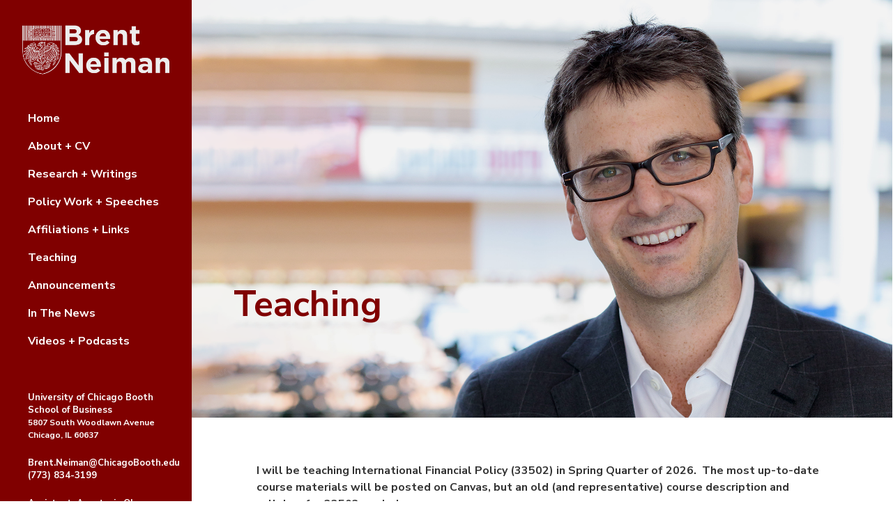

--- FILE ---
content_type: text/html; charset=UTF-8
request_url: https://brentneiman.com/teaching-1/
body_size: 11580
content:
<!DOCTYPE html><html lang="en" class="no-js"><head><meta charset="UTF-8"><meta name="viewport" content="width=device-width, initial-scale=1, maximum-scale=1, user-scalable=0" /><title>Teaching &#8211; Brent Neiman</title><meta name='robots' content='max-image-preview:large' /><link rel='dns-prefetch' href='//fonts.googleapis.com' /><link rel="alternate" type="application/rss+xml" title="Brent Neiman &raquo; Feed" href="https://brentneiman.com/feed/" /><link rel="alternate" type="application/rss+xml" title="Brent Neiman &raquo; Comments Feed" href="https://brentneiman.com/comments/feed/" /> <script defer src="[data-uri]"></script> <style id='wp-emoji-styles-inline-css' type='text/css'>img.wp-smiley, img.emoji {
		display: inline !important;
		border: none !important;
		box-shadow: none !important;
		height: 1em !important;
		width: 1em !important;
		margin: 0 0.07em !important;
		vertical-align: -0.1em !important;
		background: none !important;
		padding: 0 !important;
	}</style><link rel='stylesheet' id='wp-block-library-css' href='https://brentneiman.com/wp-includes/css/dist/block-library/style.min.css?ver=6.4.7' type='text/css' media='all' /><style id='classic-theme-styles-inline-css' type='text/css'>/*! This file is auto-generated */
.wp-block-button__link{color:#fff;background-color:#32373c;border-radius:9999px;box-shadow:none;text-decoration:none;padding:calc(.667em + 2px) calc(1.333em + 2px);font-size:1.125em}.wp-block-file__button{background:#32373c;color:#fff;text-decoration:none}</style><style id='global-styles-inline-css' type='text/css'>body{--wp--preset--color--black: #000000;--wp--preset--color--cyan-bluish-gray: #abb8c3;--wp--preset--color--white: #ffffff;--wp--preset--color--pale-pink: #f78da7;--wp--preset--color--vivid-red: #cf2e2e;--wp--preset--color--luminous-vivid-orange: #ff6900;--wp--preset--color--luminous-vivid-amber: #fcb900;--wp--preset--color--light-green-cyan: #7bdcb5;--wp--preset--color--vivid-green-cyan: #00d084;--wp--preset--color--pale-cyan-blue: #8ed1fc;--wp--preset--color--vivid-cyan-blue: #0693e3;--wp--preset--color--vivid-purple: #9b51e0;--wp--preset--gradient--vivid-cyan-blue-to-vivid-purple: linear-gradient(135deg,rgba(6,147,227,1) 0%,rgb(155,81,224) 100%);--wp--preset--gradient--light-green-cyan-to-vivid-green-cyan: linear-gradient(135deg,rgb(122,220,180) 0%,rgb(0,208,130) 100%);--wp--preset--gradient--luminous-vivid-amber-to-luminous-vivid-orange: linear-gradient(135deg,rgba(252,185,0,1) 0%,rgba(255,105,0,1) 100%);--wp--preset--gradient--luminous-vivid-orange-to-vivid-red: linear-gradient(135deg,rgba(255,105,0,1) 0%,rgb(207,46,46) 100%);--wp--preset--gradient--very-light-gray-to-cyan-bluish-gray: linear-gradient(135deg,rgb(238,238,238) 0%,rgb(169,184,195) 100%);--wp--preset--gradient--cool-to-warm-spectrum: linear-gradient(135deg,rgb(74,234,220) 0%,rgb(151,120,209) 20%,rgb(207,42,186) 40%,rgb(238,44,130) 60%,rgb(251,105,98) 80%,rgb(254,248,76) 100%);--wp--preset--gradient--blush-light-purple: linear-gradient(135deg,rgb(255,206,236) 0%,rgb(152,150,240) 100%);--wp--preset--gradient--blush-bordeaux: linear-gradient(135deg,rgb(254,205,165) 0%,rgb(254,45,45) 50%,rgb(107,0,62) 100%);--wp--preset--gradient--luminous-dusk: linear-gradient(135deg,rgb(255,203,112) 0%,rgb(199,81,192) 50%,rgb(65,88,208) 100%);--wp--preset--gradient--pale-ocean: linear-gradient(135deg,rgb(255,245,203) 0%,rgb(182,227,212) 50%,rgb(51,167,181) 100%);--wp--preset--gradient--electric-grass: linear-gradient(135deg,rgb(202,248,128) 0%,rgb(113,206,126) 100%);--wp--preset--gradient--midnight: linear-gradient(135deg,rgb(2,3,129) 0%,rgb(40,116,252) 100%);--wp--preset--font-size--small: 13px;--wp--preset--font-size--medium: 20px;--wp--preset--font-size--large: 36px;--wp--preset--font-size--x-large: 42px;--wp--preset--spacing--20: 0.44rem;--wp--preset--spacing--30: 0.67rem;--wp--preset--spacing--40: 1rem;--wp--preset--spacing--50: 1.5rem;--wp--preset--spacing--60: 2.25rem;--wp--preset--spacing--70: 3.38rem;--wp--preset--spacing--80: 5.06rem;--wp--preset--shadow--natural: 6px 6px 9px rgba(0, 0, 0, 0.2);--wp--preset--shadow--deep: 12px 12px 50px rgba(0, 0, 0, 0.4);--wp--preset--shadow--sharp: 6px 6px 0px rgba(0, 0, 0, 0.2);--wp--preset--shadow--outlined: 6px 6px 0px -3px rgba(255, 255, 255, 1), 6px 6px rgba(0, 0, 0, 1);--wp--preset--shadow--crisp: 6px 6px 0px rgba(0, 0, 0, 1);}:where(.is-layout-flex){gap: 0.5em;}:where(.is-layout-grid){gap: 0.5em;}body .is-layout-flow > .alignleft{float: left;margin-inline-start: 0;margin-inline-end: 2em;}body .is-layout-flow > .alignright{float: right;margin-inline-start: 2em;margin-inline-end: 0;}body .is-layout-flow > .aligncenter{margin-left: auto !important;margin-right: auto !important;}body .is-layout-constrained > .alignleft{float: left;margin-inline-start: 0;margin-inline-end: 2em;}body .is-layout-constrained > .alignright{float: right;margin-inline-start: 2em;margin-inline-end: 0;}body .is-layout-constrained > .aligncenter{margin-left: auto !important;margin-right: auto !important;}body .is-layout-constrained > :where(:not(.alignleft):not(.alignright):not(.alignfull)){max-width: var(--wp--style--global--content-size);margin-left: auto !important;margin-right: auto !important;}body .is-layout-constrained > .alignwide{max-width: var(--wp--style--global--wide-size);}body .is-layout-flex{display: flex;}body .is-layout-flex{flex-wrap: wrap;align-items: center;}body .is-layout-flex > *{margin: 0;}body .is-layout-grid{display: grid;}body .is-layout-grid > *{margin: 0;}:where(.wp-block-columns.is-layout-flex){gap: 2em;}:where(.wp-block-columns.is-layout-grid){gap: 2em;}:where(.wp-block-post-template.is-layout-flex){gap: 1.25em;}:where(.wp-block-post-template.is-layout-grid){gap: 1.25em;}.has-black-color{color: var(--wp--preset--color--black) !important;}.has-cyan-bluish-gray-color{color: var(--wp--preset--color--cyan-bluish-gray) !important;}.has-white-color{color: var(--wp--preset--color--white) !important;}.has-pale-pink-color{color: var(--wp--preset--color--pale-pink) !important;}.has-vivid-red-color{color: var(--wp--preset--color--vivid-red) !important;}.has-luminous-vivid-orange-color{color: var(--wp--preset--color--luminous-vivid-orange) !important;}.has-luminous-vivid-amber-color{color: var(--wp--preset--color--luminous-vivid-amber) !important;}.has-light-green-cyan-color{color: var(--wp--preset--color--light-green-cyan) !important;}.has-vivid-green-cyan-color{color: var(--wp--preset--color--vivid-green-cyan) !important;}.has-pale-cyan-blue-color{color: var(--wp--preset--color--pale-cyan-blue) !important;}.has-vivid-cyan-blue-color{color: var(--wp--preset--color--vivid-cyan-blue) !important;}.has-vivid-purple-color{color: var(--wp--preset--color--vivid-purple) !important;}.has-black-background-color{background-color: var(--wp--preset--color--black) !important;}.has-cyan-bluish-gray-background-color{background-color: var(--wp--preset--color--cyan-bluish-gray) !important;}.has-white-background-color{background-color: var(--wp--preset--color--white) !important;}.has-pale-pink-background-color{background-color: var(--wp--preset--color--pale-pink) !important;}.has-vivid-red-background-color{background-color: var(--wp--preset--color--vivid-red) !important;}.has-luminous-vivid-orange-background-color{background-color: var(--wp--preset--color--luminous-vivid-orange) !important;}.has-luminous-vivid-amber-background-color{background-color: var(--wp--preset--color--luminous-vivid-amber) !important;}.has-light-green-cyan-background-color{background-color: var(--wp--preset--color--light-green-cyan) !important;}.has-vivid-green-cyan-background-color{background-color: var(--wp--preset--color--vivid-green-cyan) !important;}.has-pale-cyan-blue-background-color{background-color: var(--wp--preset--color--pale-cyan-blue) !important;}.has-vivid-cyan-blue-background-color{background-color: var(--wp--preset--color--vivid-cyan-blue) !important;}.has-vivid-purple-background-color{background-color: var(--wp--preset--color--vivid-purple) !important;}.has-black-border-color{border-color: var(--wp--preset--color--black) !important;}.has-cyan-bluish-gray-border-color{border-color: var(--wp--preset--color--cyan-bluish-gray) !important;}.has-white-border-color{border-color: var(--wp--preset--color--white) !important;}.has-pale-pink-border-color{border-color: var(--wp--preset--color--pale-pink) !important;}.has-vivid-red-border-color{border-color: var(--wp--preset--color--vivid-red) !important;}.has-luminous-vivid-orange-border-color{border-color: var(--wp--preset--color--luminous-vivid-orange) !important;}.has-luminous-vivid-amber-border-color{border-color: var(--wp--preset--color--luminous-vivid-amber) !important;}.has-light-green-cyan-border-color{border-color: var(--wp--preset--color--light-green-cyan) !important;}.has-vivid-green-cyan-border-color{border-color: var(--wp--preset--color--vivid-green-cyan) !important;}.has-pale-cyan-blue-border-color{border-color: var(--wp--preset--color--pale-cyan-blue) !important;}.has-vivid-cyan-blue-border-color{border-color: var(--wp--preset--color--vivid-cyan-blue) !important;}.has-vivid-purple-border-color{border-color: var(--wp--preset--color--vivid-purple) !important;}.has-vivid-cyan-blue-to-vivid-purple-gradient-background{background: var(--wp--preset--gradient--vivid-cyan-blue-to-vivid-purple) !important;}.has-light-green-cyan-to-vivid-green-cyan-gradient-background{background: var(--wp--preset--gradient--light-green-cyan-to-vivid-green-cyan) !important;}.has-luminous-vivid-amber-to-luminous-vivid-orange-gradient-background{background: var(--wp--preset--gradient--luminous-vivid-amber-to-luminous-vivid-orange) !important;}.has-luminous-vivid-orange-to-vivid-red-gradient-background{background: var(--wp--preset--gradient--luminous-vivid-orange-to-vivid-red) !important;}.has-very-light-gray-to-cyan-bluish-gray-gradient-background{background: var(--wp--preset--gradient--very-light-gray-to-cyan-bluish-gray) !important;}.has-cool-to-warm-spectrum-gradient-background{background: var(--wp--preset--gradient--cool-to-warm-spectrum) !important;}.has-blush-light-purple-gradient-background{background: var(--wp--preset--gradient--blush-light-purple) !important;}.has-blush-bordeaux-gradient-background{background: var(--wp--preset--gradient--blush-bordeaux) !important;}.has-luminous-dusk-gradient-background{background: var(--wp--preset--gradient--luminous-dusk) !important;}.has-pale-ocean-gradient-background{background: var(--wp--preset--gradient--pale-ocean) !important;}.has-electric-grass-gradient-background{background: var(--wp--preset--gradient--electric-grass) !important;}.has-midnight-gradient-background{background: var(--wp--preset--gradient--midnight) !important;}.has-small-font-size{font-size: var(--wp--preset--font-size--small) !important;}.has-medium-font-size{font-size: var(--wp--preset--font-size--medium) !important;}.has-large-font-size{font-size: var(--wp--preset--font-size--large) !important;}.has-x-large-font-size{font-size: var(--wp--preset--font-size--x-large) !important;}
.wp-block-navigation a:where(:not(.wp-element-button)){color: inherit;}
:where(.wp-block-post-template.is-layout-flex){gap: 1.25em;}:where(.wp-block-post-template.is-layout-grid){gap: 1.25em;}
:where(.wp-block-columns.is-layout-flex){gap: 2em;}:where(.wp-block-columns.is-layout-grid){gap: 2em;}
.wp-block-pullquote{font-size: 1.5em;line-height: 1.6;}</style><link rel='stylesheet' id='salient-social-css' href='https://brentneiman.com/wp-content/cache/autoptimize/autoptimize_single_442a842669aa090b8121a766fd9d9806.php?ver=1.1' type='text/css' media='all' /><style id='salient-social-inline-css' type='text/css'>.sharing-default-minimal .nectar-love.loved,
  body .nectar-social[data-color-override="override"].fixed > a:before, 
  body .nectar-social[data-color-override="override"].fixed .nectar-social-inner a,
  .sharing-default-minimal .nectar-social[data-color-override="override"] .nectar-social-inner a:hover {
    background-color: #800000;
  }
  .nectar-social.hover .nectar-love.loved,
  .nectar-social.hover > .nectar-love-button a:hover,
  .nectar-social[data-color-override="override"].hover > div a:hover,
  #single-below-header .nectar-social[data-color-override="override"].hover > div a:hover,
  .nectar-social[data-color-override="override"].hover .share-btn:hover,
  .sharing-default-minimal .nectar-social[data-color-override="override"] .nectar-social-inner a {
    border-color: #800000;
  }
  #single-below-header .nectar-social.hover .nectar-love.loved i,
  #single-below-header .nectar-social.hover[data-color-override="override"] a:hover,
  #single-below-header .nectar-social.hover[data-color-override="override"] a:hover i,
  #single-below-header .nectar-social.hover .nectar-love-button a:hover i,
  .nectar-love:hover i,
  .hover .nectar-love:hover .total_loves,
  .nectar-love.loved i,
  .nectar-social.hover .nectar-love.loved .total_loves,
  .nectar-social.hover .share-btn:hover, 
  .nectar-social[data-color-override="override"].hover .nectar-social-inner a:hover,
  .nectar-social[data-color-override="override"].hover > div:hover span,
  .sharing-default-minimal .nectar-social[data-color-override="override"] .nectar-social-inner a:not(:hover) i,
  .sharing-default-minimal .nectar-social[data-color-override="override"] .nectar-social-inner a:not(:hover) {
    color: #800000;
  }</style><link rel='stylesheet' id='font-awesome-css' href='https://brentneiman.com/wp-content/themes/salient/css/font-awesome.min.css?ver=4.6.4' type='text/css' media='all' /><link rel='stylesheet' id='salient-grid-system-css' href='https://brentneiman.com/wp-content/cache/autoptimize/autoptimize_single_e1b02ca293cee509cb71e11e02372a30.php?ver=12.0' type='text/css' media='all' /><link rel='stylesheet' id='main-styles-css' href='https://brentneiman.com/wp-content/cache/autoptimize/autoptimize_single_35e684d8929d8024d207e2f1cbf9ade0.php?ver=12.0' type='text/css' media='all' /><link rel='stylesheet' id='nectar-header-layout-left-css' href='https://brentneiman.com/wp-content/cache/autoptimize/autoptimize_single_ead75d5903eb87a8b1b8af9d8c4dd254.php?ver=12.0' type='text/css' media='all' /><link rel='stylesheet' id='nectar-header-secondary-nav-css' href='https://brentneiman.com/wp-content/cache/autoptimize/autoptimize_single_2e0df9220fe243708fef9a98527b8097.php?ver=12.0' type='text/css' media='all' /><link rel='stylesheet' id='nectar-ocm-fullscreen-css' href='https://brentneiman.com/wp-content/cache/autoptimize/autoptimize_single_ec1e0492b2914c777891093eb930e628.php?ver=12.0' type='text/css' media='all' /><link rel='stylesheet' id='magnific-css' href='https://brentneiman.com/wp-content/cache/autoptimize/autoptimize_single_25376f3f98a6c29b041c9109905c51d2.php?ver=8.6.0' type='text/css' media='all' /><link rel='stylesheet' id='nectar_default_font_open_sans-css' href='https://fonts.googleapis.com/css?family=Open+Sans%3A300%2C400%2C600%2C700&#038;subset=latin%2Clatin-ext' type='text/css' media='all' /><link rel='stylesheet' id='responsive-css' href='https://brentneiman.com/wp-content/cache/autoptimize/autoptimize_single_c61c2917d7ed818eb3806d46487c53d2.php?ver=12.0' type='text/css' media='all' /><link rel='stylesheet' id='salient-child-style-css' href='https://brentneiman.com/wp-content/themes/salient-child/style.css?ver=12.0' type='text/css' media='all' /><link rel='stylesheet' id='skin-ascend-css' href='https://brentneiman.com/wp-content/cache/autoptimize/autoptimize_single_bcc38f1a24696f9095c6d0aa877df58c.php?ver=12.0' type='text/css' media='all' /><link rel='stylesheet' id='js_composer_front-css' href='https://brentneiman.com/wp-content/plugins/js_composer_salient/assets/css/js_composer.min.css?ver=6.1' type='text/css' media='all' /><link rel='stylesheet' id='dynamic-css-css' href='https://brentneiman.com/wp-content/cache/autoptimize/autoptimize_single_08d6edcb7b26a9500b40a659cd3ea478.php?ver=82818' type='text/css' media='all' /><style id='dynamic-css-inline-css' type='text/css'>#page-header-bg h1,#page-header-bg .subheader,.nectar-box-roll .overlaid-content h1,.nectar-box-roll .overlaid-content .subheader,#page-header-bg #portfolio-nav a i,body .section-title #portfolio-nav a:hover i,.page-header-no-bg h1,.page-header-no-bg span,#page-header-bg #portfolio-nav a i,#page-header-bg span,#page-header-bg #single-below-header a:hover,#page-header-bg #single-below-header a:focus,#page-header-bg.fullscreen-header .author-section a{color:#800000!important;}body #page-header-bg .pinterest-share i,body #page-header-bg .facebook-share i,body #page-header-bg .linkedin-share i,body #page-header-bg .twitter-share i,body #page-header-bg .google-plus-share i,body #page-header-bg .icon-salient-heart,body #page-header-bg .icon-salient-heart-2{color:#800000;}#page-header-bg[data-post-hs="default_minimal"] .inner-wrap > a:not(:hover){color:#800000;border-color:rgba(128,0,0,0.4);}.single #page-header-bg #single-below-header > span{border-color:rgba(128,0,0,0.4);}body .section-title #portfolio-nav a:hover i{opacity:0.75;}.single #page-header-bg .blog-title #single-meta .nectar-social.hover > div a,.single #page-header-bg .blog-title #single-meta > div a,.single #page-header-bg .blog-title #single-meta ul .n-shortcode a,#page-header-bg .blog-title #single-meta .nectar-social.hover .share-btn{border-color:rgba(128,0,0,0.4);}.single #page-header-bg .blog-title #single-meta .nectar-social.hover > div a:hover,#page-header-bg .blog-title #single-meta .nectar-social.hover .share-btn:hover,.single #page-header-bg .blog-title #single-meta div > a:hover,.single #page-header-bg .blog-title #single-meta ul .n-shortcode a:hover,.single #page-header-bg .blog-title #single-meta ul li:not(.meta-share-count):hover > a{border-color:rgba(128,0,0,1);}.single #page-header-bg #single-meta div span,.single #page-header-bg #single-meta > div a,.single #page-header-bg #single-meta > div i{color:#800000!important;}.single #page-header-bg #single-meta ul .meta-share-count .nectar-social a i{color:rgba(128,0,0,0.7)!important;}.single #page-header-bg #single-meta ul .meta-share-count .nectar-social a:hover i{color:rgba(128,0,0,1)!important;}@media only screen and (min-width:1000px){#page-header-wrap.fullscreen-header,#page-header-wrap.fullscreen-header #page-header-bg,html:not(.nectar-box-roll-loaded) .nectar-box-roll > #page-header-bg.fullscreen-header,.nectar_fullscreen_zoom_recent_projects,#nectar_fullscreen_rows:not(.afterLoaded) > div{height:100vh;}.wpb_row.vc_row-o-full-height.top-level,.wpb_row.vc_row-o-full-height.top-level > .col.span_12{min-height:100vh;}.nectar-slider-wrap[data-fullscreen="true"]:not(.loaded),.nectar-slider-wrap[data-fullscreen="true"]:not(.loaded) .swiper-container{height:calc(100vh + 2px)!important;}.admin-bar .nectar-slider-wrap[data-fullscreen="true"]:not(.loaded),.admin-bar .nectar-slider-wrap[data-fullscreen="true"]:not(.loaded) .swiper-container{height:calc(100vh - 30px)!important;}}#nectar_fullscreen_rows{background-color:;}@media only screen and (max-width:999px){.wpb_column.padding-1-percent_tablet > .vc_column-inner{padding:calc(999px * 0.01);}}@media only screen and (max-width:690px){.wpb_column.padding-1-percent_phone > .vc_column-inner{padding:calc(690px * 0.01);}}
/* Research Tabs 

[data-full-width-line="true"] ul {
   
}
*/

/* Sidebar */

.ascend #sidebar h4 {
    font-size: 32px!important;
    color: #800000!important;
    text-transform: none!important;
    font-family:"Nunito Sans", sans-serif!important;
}

/* Footer */
.wp-image-2253 {
    max-width: 300px!important;
}

/* Navigation */
body[data-header-format=left-header] #header-outer .row .col.span_9 {
    bottom: 0!important;
}

/* Typography */
.subheader h5 {
    color: #fff;
    padding-top: 1%;
}

.text-align-center {
    text-align: left!important;
}

.archive.category .row .col.section-title span {
    display: none;
}

/*
.home .blog-recent .col .post-header h3 {
    font-size: 28px;
    line-height: 1.2;
}

#home-news > .home .blog-recent .col .post-header h3 {
    font-size: 16px;
    line-height: 1;
}/*

/* Blog */
.single .heading-title[data-header-style=default_minimal], .entry-title {
    text-align: left!important;
    padding: 0!important;
    margin: 0!important;
}

#page-header-bg[data-post-hs=default_minimal] .inner-wrap a, .meta-category, .blog-recent[data-style=minimal] .meta {
    display: none;
}

.blog-recent[data-style=minimal] .col {
    padding: 0 20px 0 0;
}
#fws_5ea7244ab1484 .excerpt {
    display:none;
}

#ann h3.title {
    font-size: 22px!important;
    line-height: 1.2;
}

.post-area.standard-minimal .post .post-header {
    margin-bottom: 15px!important;
}

article.post .post-header h2 {
    font-size: 22px!important;
    line-height: 1.2;
}

.post-header h3.title, .entry-title {
    font-size: 24px!important;
    line-height: 1.3!important;
    color: #800000;
}

#home-news .post-header h3 {
    font-size: 16px!important;
    line-height: 1.2!important;
}

.post-area.standard-minimal.full-width-content .post {
    margin-top: 25px!important;
    padding-top: 5px!important;
}

.post-area.standard-minimal.full-width-content .post .more-link {
    margin-top: 20px!important;
}

.post-area.standard-minimal.full-width-content .post .content-inner {
    margin-bottom: 30px!important;
}

.posts-container {
    margin-bottom: 100px;
}

.category-news .post-area.standard-minimal.full-width-content .post .more-link {
    display: none;
}

/* Scroll Box 
.scroll-box {
    height: 300px; 
    overflow-y: scroll;
}

.scroll-box-2 {
    height: 700px; 
    overflow-y: scroll;
    border-left: #ededed solid 10px;
    padding-left: 3%;
    margin-top: 2%;
}
*/
/*
.scroll-box-3 {
    height: 100%; 
    overflow-y: scroll;
}

.scroll-box-4 {
    height: 50px; 
    overflow-y: scroll;
}*/

/* News + Announcement 
.post-area.featured_img_left .article-content-wrap .post-featured-img-wrap a, .post-area.featured_img_left .article-content-wrap .post-featured-img-wrap:before {
    height: 50%;
    top: 1%;
}


.post-area.featured_img_left .article-content-wrap .post-featured-img-wrap:before {
    width: 0%;
}

.post-area.featured_img_left .article-content-wrap .post-content-wrap {
    width: 100%;
}

.post-area.featured_img_left .article-content-wrap .post-featured-img-wrap {
    width: 0%;
}*/

.screen-reader-text, #sidebar .widget input[type=text] {
    display:none;
}

body[data-form-submit=regular] .container-wrap input[type=submit] {
    background-color: #7f0000!important;
    padding: 2px;
    float: right;
    font-size: 10px;
    font-weight: bold;
    text-transform: uppercase;
    
}

#sidebar h4 {
    font-family: Nunito, sans-serif!important;
    color: #7f0000!important;
    font-size: 14px;
    text-transform: uppercase;
}

#news .post .post-header a {
    font-size: 28px;
    line-height: 28px;
}

/* Responsive */

@media screen and (min-width: 2000px) {
   #page-header-wrap, #page-header-bg.loaded {
    height: 800px!important;
    } 
}</style><link rel='stylesheet' id='redux-google-fonts-salient_redux-css' href='https://fonts.googleapis.com/css?family=Nunito+Sans%3A700%2C900italic&#038;ver=1622575204' type='text/css' media='all' /> <script defer type="text/javascript" src="https://brentneiman.com/wp-includes/js/jquery/jquery.min.js?ver=3.7.1" id="jquery-core-js"></script> <script defer type="text/javascript" src="https://brentneiman.com/wp-includes/js/jquery/jquery-migrate.min.js?ver=3.4.1" id="jquery-migrate-js"></script> <link rel="https://api.w.org/" href="https://brentneiman.com/wp-json/" /><link rel="alternate" type="application/json" href="https://brentneiman.com/wp-json/wp/v2/pages/2276" /><link rel="EditURI" type="application/rsd+xml" title="RSD" href="https://brentneiman.com/xmlrpc.php?rsd" /><meta name="generator" content="WordPress 6.4.7" /><link rel="canonical" href="https://brentneiman.com/teaching-1/" /><link rel='shortlink' href='https://brentneiman.com/?p=2276' /><link rel="alternate" type="application/json+oembed" href="https://brentneiman.com/wp-json/oembed/1.0/embed?url=https%3A%2F%2Fbrentneiman.com%2Fteaching-1%2F" /><link rel="alternate" type="text/xml+oembed" href="https://brentneiman.com/wp-json/oembed/1.0/embed?url=https%3A%2F%2Fbrentneiman.com%2Fteaching-1%2F&#038;format=xml" /> <script defer src="[data-uri]"></script><style type="text/css">.recentcomments a{display:inline !important;padding:0 !important;margin:0 !important;}</style><meta name="generator" content="Powered by WPBakery Page Builder - drag and drop page builder for WordPress."/><style type="text/css">.broken_link, a.broken_link {
	text-decoration: line-through;
}</style><link rel="icon" href="https://brentneiman.com/wp-content/uploads/2020/04/cropped-UofC-Flav-1-32x32.png" sizes="32x32" /><link rel="icon" href="https://brentneiman.com/wp-content/uploads/2020/04/cropped-UofC-Flav-1-192x192.png" sizes="192x192" /><link rel="apple-touch-icon" href="https://brentneiman.com/wp-content/uploads/2020/04/cropped-UofC-Flav-1-180x180.png" /><meta name="msapplication-TileImage" content="https://brentneiman.com/wp-content/uploads/2020/04/cropped-UofC-Flav-1-270x270.png" /> <noscript><style>.wpb_animate_when_almost_visible { opacity: 1; }</style></noscript></head><body class="page-template-default page page-id-2276 ascend wpb-js-composer js-comp-ver-6.1 vc_responsive" data-footer-reveal="false" data-footer-reveal-shadow="none" data-header-format="left-header" data-body-border="off" data-boxed-style="" data-header-breakpoint="1030" data-dropdown-style="minimal" data-cae="easeOutCubic" data-cad="750" data-megamenu-width="contained" data-aie="zoom-out" data-ls="magnific" data-apte="standard" data-hhun="0" data-fancy-form-rcs="default" data-form-style="default" data-form-submit="regular" data-is="minimal" data-button-style="default" data-user-account-button="false" data-flex-cols="true" data-col-gap="default" data-header-inherit-rc="false" data-header-search="false" data-animated-anchors="true" data-ajax-transitions="false" data-full-width-header="false" data-slide-out-widget-area="true" data-slide-out-widget-area-style="fullscreen" data-user-set-ocm="off" data-loading-animation="none" data-bg-header="true" data-responsive="1" data-ext-responsive="true" data-header-resize="0" data-header-color="custom" data-transparent-header="false" data-cart="false" data-remove-m-parallax="" data-remove-m-video-bgs="" data-m-animate="0" data-force-header-trans-color="light" data-smooth-scrolling="0" data-permanent-transparent="false" > <script defer src="[data-uri]"></script> <div id="header-space"  data-header-mobile-fixed='1'></div><div id="header-outer" data-has-menu="true" data-has-buttons="no" data-header-button_style="default" data-using-pr-menu="false" data-mobile-fixed="1" data-ptnm="false" data-lhe="animated_underline" data-user-set-bg="#800000" data-format="left-header" data-permanent-transparent="false" data-megamenu-rt="0" data-remove-fixed="0" data-header-resize="0" data-cart="false" data-transparency-option="0" data-box-shadow="none" data-shrink-num="6" data-using-secondary="0" data-using-logo="1" data-logo-height="80" data-m-logo-height="40" data-padding="50" data-full-width="false" data-condense="false" ><header id="top"><div class="container"><div class="row"><div class="col span_3"> <a id="logo" href="https://brentneiman.com" data-supplied-ml-starting-dark="false" data-supplied-ml-starting="false" data-supplied-ml="true" data-wpel-link="internal"> <img class="stnd default-logo dark-version" alt="Brent Neiman" src="https://brentneiman.com/wp-content/uploads/2020/04/PBN.Logo-StackedSheild150H.png" srcset="https://brentneiman.com/wp-content/uploads/2020/04/PBN.Logo-StackedSheild150H.png 1x, https://brentneiman.com/wp-content/uploads/2020/04/PBN.Logo-StackedSheild300H.png 2x" /><img class="mobile-only-logo" alt="Brent Neiman" src="https://brentneiman.com/wp-content/uploads/2020/04/PBN.Logo-4.png" /> </a></div><div class="col span_9 col_last"><div class="slide-out-widget-area-toggle mobile-icon fullscreen" data-custom-color="false" data-icon-animation="simple-transform"><div> <a href="#sidewidgetarea" aria-label="Navigation Menu" aria-expanded="false" class="closed"> <span aria-hidden="true"> <i class="lines-button x2"> <i class="lines"></i> </i> </span> </a></div></div><div class="nav-outer"><nav><ul class="sf-menu"><li id="menu-item-2939" class="menu-item menu-item-type-post_type menu-item-object-page menu-item-home menu-item-2939"><a href="https://brentneiman.com/" data-wpel-link="internal"><span>Home</span></a></li><li id="menu-item-2937" class="menu-item menu-item-type-post_type menu-item-object-page menu-item-2937"><a href="https://brentneiman.com/about-cv/" data-wpel-link="internal"><span>About + CV</span></a></li><li id="menu-item-2941" class="menu-item menu-item-type-post_type menu-item-object-page menu-item-2941"><a href="https://brentneiman.com/research-writings/" data-wpel-link="internal"><span>Research + Writings</span></a></li><li id="menu-item-3487" class="menu-item menu-item-type-post_type menu-item-object-page menu-item-3487"><a href="https://brentneiman.com/policy-work-speeches/" data-wpel-link="internal"><span>Policy Work + Speeches</span></a></li><li id="menu-item-2945" class="menu-item menu-item-type-custom menu-item-object-custom menu-item-2945"><a href="https://brentneiman.com/about-cv/#affiliations" data-wpel-link="internal"><span>Affiliations + Links</span></a></li><li id="menu-item-2942" class="menu-item menu-item-type-post_type menu-item-object-page current-menu-item page_item page-item-2276 current_page_item menu-item-2942"><a href="https://brentneiman.com/teaching-1/" aria-current="page" data-wpel-link="internal"><span>Teaching</span></a></li><li id="menu-item-2944" class="menu-item menu-item-type-taxonomy menu-item-object-category menu-item-2944"><a href="https://brentneiman.com/category/announcements/" data-wpel-link="internal"><span>Announcements</span></a></li><li id="menu-item-2940" class="menu-item menu-item-type-post_type menu-item-object-page menu-item-2940"><a href="https://brentneiman.com/in-the-news/" data-wpel-link="internal"><span>In The News</span></a></li><li id="menu-item-2943" class="menu-item menu-item-type-post_type menu-item-object-page menu-item-2943"><a href="https://brentneiman.com/videos-podcasts/" data-wpel-link="internal"><span>Videos + Podcasts</span></a></li><li id="menu-item-2936" class="menu-item menu-item-type-custom menu-item-object-custom menu-item-2936"><a href="#"><span><br/></span></a></li><li id="menu-item-1660" class="menu-item menu-item-type-custom menu-item-object-custom menu-item-1660"><a href="https://www.uchicago.edu/" data-wpel-link="external" target="_blank" rel="external noopener noreferrer"><span><span style="font-size: 13px; line-height: 16px;">University of Chicago Booth<br/>School of Business</span><br/><span style="font-weight: 400; font-size: 12px; line-height: 16px;">5807 South Woodlawn Avenue<br/>Chicago, IL 60637</span></span></a></li><li id="menu-item-2861" class="menu-item menu-item-type-custom menu-item-object-custom menu-item-2861"><a href="mailto:Brent.Neiman@ChicagoBooth.edu"><span><span style="font-size: 13px; line-height: 16px;">Brent.Neiman@ChicagoBooth.edu</span><br/><span style="font-size: 13px; line-height: 16px;">(773) 834-3199</span></span></a></li><li id="menu-item-2935" class="menu-item menu-item-type-custom menu-item-object-custom menu-item-2935"><a href="mailto:anastasia.olp@chicagobooth.edu"><span><span style="font-size: 13px; line-height: 16px;">Assistant: Anastasia Olp</span><br/><span style="font-weight: 400; font-size: 12px; line-height: 16px;">anastasia.olp@chicagobooth.edu</span></span></a></li></ul><ul class="buttons sf-menu" data-user-set-ocm="off"></ul></nav></div></div></div></div></header></div><div id="search-outer" class="nectar"><div id="search"><div class="container"><div id="search-box"><div class="inner-wrap"><div class="col span_12"><form role="search" action="https://brentneiman.com/" method="GET"> <input type="text" name="s"  value="Start Typing..." data-placeholder="Start Typing..." /> <span><i>Press enter to begin your search</i></span></form></div></div></div><div id="close"><a href="#"> <span class="icon-salient-x" aria-hidden="true"></span> </a></div></div></div></div><div id="ajax-content-wrap"><div class="blurred-wrap"><div id="page-header-wrap" data-animate-in-effect="zoom-out" data-midnight="light" class="" style="height: 600px;"><div id="page-header-bg" class="" data-padding-amt="high" data-animate-in-effect="zoom-out" data-midnight="light" data-text-effect="none" data-bg-pos="center" data-alignment="left" data-alignment-v="bottom" data-parallax="1" data-height="600"  style="background-color: #ffffff; height:600px;"><div class="page-header-bg-image-wrap" id="nectar-page-header-p-wrap" data-parallax-speed="medium"><div class="page-header-bg-image" style="background-image: url(https://brentneiman.com/wp-content/uploads/2020/04/Brent_Neiman_4-e1587757404535.png);"></div></div><div class="page-header-overlay-color" data-overlay-opacity="default" style="background-color: rgba(0,0,0,0.07);"></div><div class="container"><div class="row"><div class="col span_6 "><div class="inner-wrap"><h1>Teaching</h1> <span class="subheader"></span></div></div></div></div></div></div><div class="container-wrap"><div class="container main-content"><div class="row"><div id="fws_697b5c429f8a3"  data-column-margin="default" data-midnight="dark" data-top-percent="5%" data-bottom-percent="3%"  class="wpb_row vc_row-fluid vc_row standard_section "  style="padding-top: calc(100vw * 0.05); padding-bottom: calc(100vw * 0.03); "><div class="row-bg-wrap" data-bg-animation="none" data-bg-overlay="false"><div class="inner-wrap"><div class="row-bg"  style=""></div></div><div class="row-bg-overlay" ></div></div><div class="row_col_wrap_12 col span_12 dark left"><div  class="vc_col-sm-12 wpb_column column_container vc_column_container col padding-3-percent padding-1-percent_tablet padding-1-percent_phone "  data-t-w-inherits="default" data-bg-cover="" data-padding-pos="left-right" data-has-bg-color="false" data-bg-color="" data-bg-opacity="1" data-hover-bg="" data-hover-bg-opacity="1" data-animation="" data-delay="0" ><div class="vc_column-inner" ><div class="column-bg-overlay-wrap" data-bg-animation="none"><div class="column-bg-overlay"></div></div><div class="wpb_wrapper"><div class="wpb_text_column wpb_content_element " ><div class="wpb_wrapper"><p>I will be teaching International Financial Policy (33502) in Spring Quarter of 2026.  The most up-to-date course materials will be posted on Canvas, but an old (and representative) course description and syllabus for 33502 are below.</p></div></div></div></div></div></div></div><div id="fws_697b5c42a122e"  data-column-margin="default" data-midnight="dark" data-top-percent="3%" data-bottom-percent="5%"  class="wpb_row vc_row-fluid vc_row full-width-section standard_section "  style="padding-top: calc(100vw * 0.03); padding-bottom: calc(100vw * 0.05); "><div class="row-bg-wrap" data-bg-animation="none" data-bg-overlay="false"><div class="inner-wrap"><div class="row-bg"  style=""></div></div><div class="row-bg-overlay" ></div></div><div class="row_col_wrap_12 col span_12 dark left"><div  class="vc_col-sm-12 wpb_column column_container vc_column_container col padding-3-percent padding-1-percent_tablet padding-1-percent_phone "  data-t-w-inherits="default" data-bg-cover="" data-padding-pos="left-right" data-has-bg-color="false" data-bg-color="" data-bg-opacity="1" data-hover-bg="" data-hover-bg-opacity="1" data-animation="" data-delay="0" ><div class="vc_column-inner" ><div class="column-bg-overlay-wrap" data-bg-animation="none"><div class="column-bg-overlay"></div></div><div class="wpb_wrapper"><div class="col span_12 section-title text-align-center extra-padding"><h2>Course Information + Syllabus (33502)</h2></div><div class="clear"></div><div id="fws_697b5c42a266c" data-midnight="" data-column-margin="default" class="wpb_row vc_row-fluid vc_row inner_row standard_section   "  style="padding-top: 0px; padding-bottom: 0px; "><div class="row-bg-wrap"><div class="row-bg" ></div></div><div class="row_col_wrap_12_inner col span_12  left"><div  class="vc_col-sm-12 wpb_column column_container vc_column_container col child_column no-extra-padding inherit_tablet inherit_phone "   data-t-w-inherits="default" data-bg-cover="" data-padding-pos="all" data-has-bg-color="false" data-bg-color="" data-bg-opacity="1" data-hover-bg="" data-hover-bg-opacity="1" data-animation="" data-delay="0"><div class="vc_column-inner" ><div class="column-bg-overlay-wrap" data-bg-animation="none"><div class="column-bg-overlay"></div></div><div class="wpb_wrapper"> <a class="nectar-button large regular accent-color  wpb_animate_when_almost_visible wpb_fadeIn fadeIn regular-button"  style="margin-top: 50px; margin-right: 50px; margin-bottom: 50px; " target="_blank" href="https://brentneiman.com/wp-content/uploads/2021/09/Information.pdf" data-color-override="false" data-hover-color-override="false" data-hover-text-color-override="#fff"><span>Download Course Information</span></a><a class="nectar-button large regular accent-color  wpb_animate_when_almost_visible wpb_fadeIn fadeIn regular-button"  style="margin-top: 50px; margin-right: 50px; margin-bottom: 50px; " target="_blank" href="https://brentneiman.com/wp-content/uploads/2021/09/Syllabus_092021.pdf" data-color-override="false" data-hover-color-override="false" data-hover-text-color-override="#fff"><span>Download Syllabus</span></a></div></div></div></div></div></div></div></div></div></div></div></div></div><div id="footer-outer" data-midnight="light" data-cols="1" data-custom-color="false" data-disable-copyright="false" data-matching-section-color="true" data-copyright-line="false" data-using-bg-img="false" data-bg-img-overlay="0.8" data-full-width="false" data-using-widget-area="false" data-link-hover="default"><div class="row" id="copyright" data-layout="default"><div class="container"><div class="col span_7 col_last"><ul class="social"></ul></div><div class="col span_5"><div class="widget"></div><p> <img class="alignleft wp-image-2253" src="https://brentneiman.com/wp-content/uploads/2020/04/UChicago_KO.png" /> <span class="alignleft" style="vertical-align: text-bottom">© 2021 Brent Neiman. All Rights Reserved. Website Design by <a href="https://andreafowlerdesign.com" data-wpel-link="external" target="_blank" rel="external noopener noreferrer">Andrea Fowler Design</a></span><div class="alignleft"><a href="https://accessibility.uchicago.edu/" data-wpel-link="external" target="_blank" rel="external noopener noreferrer">Accessibility</a></div></p></div></div></div></div></div><div id="slide-out-widget-area-bg" class="fullscreen dark"></div><div id="slide-out-widget-area" class="fullscreen" data-dropdown-func="default" data-back-txt="Back"><div class="inner-wrap"><div class="inner" data-prepend-menu-mobile="false"> <a class="slide_out_area_close" href="#"> <span class="icon-salient-x icon-default-style"></span> </a><div class="off-canvas-menu-container"><ul class="menu"><li class="menu-item menu-item-type-post_type menu-item-object-page menu-item-home menu-item-2939"><a href="https://brentneiman.com/" data-wpel-link="internal">Home</a></li><li class="menu-item menu-item-type-post_type menu-item-object-page menu-item-2937"><a href="https://brentneiman.com/about-cv/" data-wpel-link="internal">About + CV</a></li><li class="menu-item menu-item-type-post_type menu-item-object-page menu-item-2941"><a href="https://brentneiman.com/research-writings/" data-wpel-link="internal">Research + Writings</a></li><li class="menu-item menu-item-type-post_type menu-item-object-page menu-item-3487"><a href="https://brentneiman.com/policy-work-speeches/" data-wpel-link="internal">Policy Work + Speeches</a></li><li class="menu-item menu-item-type-custom menu-item-object-custom menu-item-2945"><a href="https://brentneiman.com/about-cv/#affiliations" data-wpel-link="internal">Affiliations + Links</a></li><li class="menu-item menu-item-type-post_type menu-item-object-page current-menu-item page_item page-item-2276 current_page_item menu-item-2942"><a href="https://brentneiman.com/teaching-1/" aria-current="page" data-wpel-link="internal">Teaching</a></li><li class="menu-item menu-item-type-taxonomy menu-item-object-category menu-item-2944"><a href="https://brentneiman.com/category/announcements/" data-wpel-link="internal">Announcements</a></li><li class="menu-item menu-item-type-post_type menu-item-object-page menu-item-2940"><a href="https://brentneiman.com/in-the-news/" data-wpel-link="internal">In The News</a></li><li class="menu-item menu-item-type-post_type menu-item-object-page menu-item-2943"><a href="https://brentneiman.com/videos-podcasts/" data-wpel-link="internal">Videos + Podcasts</a></li><li class="menu-item menu-item-type-custom menu-item-object-custom menu-item-2936"><a href="#"><br/></a></li><li class="menu-item menu-item-type-custom menu-item-object-custom menu-item-1660"><a href="https://www.uchicago.edu/" data-wpel-link="external" target="_blank" rel="external noopener noreferrer"><span style="font-size: 13px; line-height: 16px;">University of Chicago Booth<br/>School of Business</span><br/><span style="font-weight: 400; font-size: 12px; line-height: 16px;">5807 South Woodlawn Avenue<br/>Chicago, IL 60637</span></a></li><li class="menu-item menu-item-type-custom menu-item-object-custom menu-item-2861"><a href="mailto:Brent.Neiman@ChicagoBooth.edu"><span style="font-size: 13px; line-height: 16px;">Brent.Neiman@ChicagoBooth.edu</span><br/><span style="font-size: 13px; line-height: 16px;">(773) 834-3199</span></a></li><li class="menu-item menu-item-type-custom menu-item-object-custom menu-item-2935"><a href="mailto:anastasia.olp@chicagobooth.edu"><span style="font-size: 13px; line-height: 16px;">Assistant: Anastasia Olp</span><br/><span style="font-weight: 400; font-size: 12px; line-height: 16px;">anastasia.olp@chicagobooth.edu</span></a></li></ul></div></div><div class="bottom-meta-wrap"></div></div></div></div> <a id="to-top" class="
 "><i class="fa fa-angle-up"></i></a> <script type="text/html" id="wpb-modifications"></script><link rel='stylesheet' id='vc_animate-css-css' href='https://brentneiman.com/wp-content/plugins/js_composer_salient/assets/lib/bower/animate-css/animate.min.css?ver=6.1' type='text/css' media='all' /> <script defer id="salient-social-js-extra" src="[data-uri]"></script> <script defer type="text/javascript" src="https://brentneiman.com/wp-content/cache/autoptimize/autoptimize_single_a14f1236d4339044f11af18ed4058230.php?ver=1.1" id="salient-social-js"></script> <script defer type="text/javascript" src="https://brentneiman.com/wp-content/cache/autoptimize/autoptimize_single_3577c3b2dd2be55a24ba0de6f3ca424c.php?ver=1.3" id="jquery-easing-js"></script> <script defer type="text/javascript" src="https://brentneiman.com/wp-content/cache/autoptimize/autoptimize_single_7677af59404e07c03b328a37ffef8c7c.php?ver=3.1.13" id="jquery-mousewheel-js"></script> <script defer type="text/javascript" src="https://brentneiman.com/wp-content/cache/autoptimize/autoptimize_single_0d6f287d7bbfb0e7c5a4d697161e04d2.php?ver=12.0" id="nectar_priority-js"></script> <script defer type="text/javascript" src="https://brentneiman.com/wp-content/cache/autoptimize/autoptimize_single_4132db20b2e447b57c867b4e93f7d33c.php?ver=0.9.9" id="nectar-transit-js"></script> <script defer type="text/javascript" src="https://brentneiman.com/wp-content/cache/autoptimize/autoptimize_single_02245e348486f25662a286dde83a5d60.php?ver=4.0.1" id="nectar-waypoints-js"></script> <script defer type="text/javascript" src="https://brentneiman.com/wp-content/plugins/salient-portfolio/js/third-party/imagesLoaded.min.js?ver=4.1.4" id="imagesLoaded-js"></script> <script defer type="text/javascript" src="https://brentneiman.com/wp-content/cache/autoptimize/autoptimize_single_b6b698965761c40bfe6ca57737346b05.php?ver=1.9" id="hoverintent-js"></script> <script defer type="text/javascript" src="https://brentneiman.com/wp-content/cache/autoptimize/autoptimize_single_63db19a07d2b7bae7c0029409ef805b1.php?ver=7.0.1" id="magnific-js"></script> <script defer type="text/javascript" src="https://brentneiman.com/wp-content/cache/autoptimize/autoptimize_single_f8060ce35381421b2e513a9ec974f8f5.php?ver=1.4.8" id="superfish-js"></script> <script defer id="nectar-frontend-js-extra" src="[data-uri]"></script> <script defer type="text/javascript" src="https://brentneiman.com/wp-content/cache/autoptimize/autoptimize_single_7bcd47b11d03dff73d1972864fe70d69.php?ver=12.0" id="nectar-frontend-js"></script> <script defer type="text/javascript" src="https://brentneiman.com/wp-content/plugins/salient-core/js/third-party/touchswipe.min.js?ver=1.0" id="touchswipe-js"></script> <script defer type="text/javascript" src="https://brentneiman.com/wp-content/plugins/js_composer_salient/assets/js/dist/js_composer_front.min.js?ver=6.1" id="wpb_composer_front_js-js"></script> </body></html>

--- FILE ---
content_type: text/css; charset=utf-8
request_url: https://brentneiman.com/wp-content/cache/autoptimize/autoptimize_single_25376f3f98a6c29b041c9109905c51d2.php?ver=8.6.0
body_size: 1904
content:
.mfp-bg{top:0;left:0;width:100%;height:100%;z-index:104200;overflow:hidden;position:fixed;background:#0b0b0b;opacity:.8;filter:alpha(opacity=80)}.mfp-wrap{top:0;left:0;width:100%;height:100%;z-index:104300;position:fixed;outline:none !important;-webkit-backface-visibility:hidden}.mfp-container{text-align:center;position:absolute;width:100%;height:100%;left:0;top:0;padding:0 20px;-webkit-box-sizing:border-box;-moz-box-sizing:border-box;box-sizing:border-box}.mfp-container:before{content:'';display:inline-block;height:100%;vertical-align:middle}.mfp-align-top .mfp-container:before{display:none}.mfp-content{position:relative;display:inline-block;vertical-align:middle;margin:0 auto;text-align:left;z-index:104500}.mfp-inline-holder .mfp-content,.mfp-ajax-holder .mfp-content{width:100%;cursor:auto}.mfp-ajax-cur{cursor:progress}.mfp-zoom-out-cur,.mfp-zoom-out-cur .mfp-image-holder .mfp-close{cursor:-moz-zoom-out;cursor:-webkit-zoom-out;cursor:zoom-out}.mfp-zoom{cursor:pointer;cursor:-webkit-zoom-in;cursor:-moz-zoom-in;cursor:zoom-in}.mfp-auto-cursor .mfp-content{cursor:auto}.mfp-close,.mfp-arrow,.mfp-preloader,.mfp-counter{-webkit-user-select:none;-moz-user-select:none;user-select:none}.mfp-loading.mfp-figure{display:none}.mfp-hide{display:none !important}.mfp-preloader{color:#ccc;position:absolute;top:50%;width:auto;text-align:center;margin-top:-.8em;left:8px;right:8px;z-index:104400}.mfp-preloader a{color:#ccc}.mfp-preloader a:hover{color:#fff}.mfp-s-ready .mfp-preloader{display:none}.mfp-s-error .mfp-content{display:none}button.mfp-close,button.mfp-arrow{overflow:visible;cursor:pointer;background:0 0;border:0;-webkit-appearance:none;display:block;outline:none;padding:0;z-index:104600;-webkit-box-shadow:none;box-shadow:none}button::-moz-focus-inner{padding:0;border:0}.mfp-close{width:44px;height:44px;line-height:44px;position:absolute;right:0;top:0;text-decoration:none;text-align:center;opacity:.65;filter:alpha(opacity=65);padding:0 0 18px 10px;color:#fff;font-style:normal;font-size:28px;font-family:Arial,Baskerville,monospace}.mfp-close:hover,.mfp-close:focus{opacity:1;filter:alpha(opacity=100)}.mfp-close:active{top:1px}.mfp-close-btn-in .mfp-close{top:20px;color:#333;display:inline-block;width:20px!important;height:20px;padding-right:0!important;line-height:20px!important;transition:all .47s cubic-bezier(.3,1,.3,.95) 0s;-webkit-transition:all .47s cubic-bezier(.3,1,.3,.95) 0s}.mfp-close-btn-in .mfp-close:hover{transform:rotate(90deg);-webkit-transform:rotate(90deg)}.mfp-image-holder .mfp-close,.mfp-iframe-holder .mfp-close{color:#fff;right:-6px;text-align:right;padding-right:6px;width:100%}.mfp-image-holder .mfp-close:before,.mfp-iframe-holder .mfp-close:before{content:"\e117";font-size:20px;display:block}.mfp-counter{position:absolute;top:0;right:0;color:#ccc;font-size:12px;line-height:18px;white-space:nowrap}.mfp-arrow{position:absolute;opacity:.65;filter:alpha(opacity=65);margin:0;top:50%;margin-top:-55px;padding:0;width:90px;height:110px;-webkit-tap-highlight-color:transparent}.mfp-arrow:active{margin-top:-54px}.mfp-arrow:hover,.mfp-arrow:focus{opacity:1;filter:alpha(opacity=100)}body.original .mfp-arrow:before,body.original .mfp-arrow:after,body.original .mfp-arrow .mfp-b,body.original .mfp-arrow .mfp-a{content:'';display:block;width:0;height:0;position:absolute;left:0;top:0;margin-top:35px;margin-left:35px;border:medium inset transparent}body.original .mfp-arrow:after,body.original .mfp-arrow .mfp-a{border-top-width:13px;border-bottom-width:13px;top:8px}body.original .mfp-arrow:before,body.original .mfp-arrow .mfp-b{border-top-width:21px;border-bottom-width:21px;opacity:.7}.mfp-arrow-left{left:0}body.original .mfp-arrow-left:after,body.original .mfp-arrow-left .mfp-a{border-right:17px solid #fff;margin-left:31px}body.original .mfp-arrow-left:before,body.original .mfp-arrow-left .mfp-b{margin-left:25px;border-right:27px solid #3f3f3f}.mfp-arrow-right{right:0}body.original .mfp-arrow-right:after,body.original .mfp-arrow-right .mfp-a{border-left:17px solid #fff;margin-left:39px}body.original .mfp-arrow-right:before,body.original .mfp-arrow-right .mfp-b{border-left:27px solid #3f3f3f}.mfp-iframe-holder{padding-top:40px;padding-bottom:40px}.mfp-iframe-holder .mfp-content,.mfp-inline-holder .mfp-content{line-height:0;width:100%;max-width:900px}.mfp-iframe-holder .mfp-close{top:-40px}.mfp-iframe-scaler{width:100%;height:0;padding-top:56.25%}.mfp-iframe-scaler iframe,.mfp-iframe-scaler>div.video,.mfp-iframe-scaler>div.video .mejs-container{position:absolute;display:block;top:0;left:0;width:100%;height:100%;background:#000}.mfp-iframe-scaler>div.video .mejs-container{width:100%!important;height:100%!important}.mfp-wrap .mfp-container .mfp-iframe-scaler .wp-video-shortcode video{height:100%!important;width:100%!important}img.mfp-img{width:auto;max-width:100%;height:auto;display:block;line-height:0;-webkit-box-sizing:border-box;-moz-box-sizing:border-box;box-sizing:border-box;padding:55px 0 55px;margin:0 auto}.mfp-figure{line-height:0}.mfp-figure:after{content:'';position:absolute;left:0;top:55px;bottom:55px;display:block;right:0;width:auto;height:auto;z-index:-1;background:#444}.mfp-figure small{color:#bdbdbd;display:block;font-size:12px;line-height:14px}.mfp-figure figure{margin:0}.mfp-bottom-bar{margin-top:-40px;position:absolute;top:100%;left:0;width:100%;cursor:auto}.mfp-title{text-align:left;line-height:18px;color:#f3f3f3;word-wrap:break-word;padding-right:36px}.mfp-image-holder .mfp-content{max-width:100%}.mfp-gallery .mfp-image-holder .mfp-figure{cursor:pointer}@media screen and (max-width:800px) and (orientation:landscape),screen and (max-height:300px){.mfp-img-mobile .mfp-image-holder{padding-left:0;padding-right:0}.mfp-img-mobile img.mfp-img{padding:0}.mfp-img-mobile .mfp-figure:after{top:0;bottom:0}.mfp-img-mobile .mfp-figure small{display:inline;margin-left:5px}.mfp-img-mobile .mfp-bottom-bar{background:rgba(0,0,0,.6);bottom:0;margin:0;top:auto;padding:3px 5px;position:fixed;-webkit-box-sizing:border-box;-moz-box-sizing:border-box;box-sizing:border-box}.mfp-img-mobile .mfp-bottom-bar:empty{padding:0}.mfp-img-mobile .mfp-counter{right:5px;top:3px}.mfp-img-mobile .mfp-close{top:0;right:0;width:35px;height:35px;line-height:35px;background:rgba(0,0,0,.6);position:fixed;text-align:center;padding:0}}@media all and (max-width:900px){.mfp-arrow{-webkit-transform:scale(.75);transform:scale(.75)}.mfp-arrow-left{-webkit-transform-origin:0;transform-origin:0}.mfp-arrow-right{-webkit-transform-origin:100%;transform-origin:100%}.ascend .mfp-arrow-left,.material .mfp-arrow-left{left:20px!important}.ascend .mfp-arrow-right,.material .mfp-arrow-right{right:20px!important}.mfp-container{padding-left:6px;padding-right:6px}}.mfp-ie7 .mfp-img{padding:0}.mfp-ie7 .mfp-bottom-bar{width:600px;left:50%;margin-left:-300px;margin-top:5px;padding-bottom:5px}.mfp-ie7 .mfp-container{padding:0}.mfp-ie7 .mfp-content{padding-top:44px}.mfp-ie7 .mfp-close{top:0;right:0;padding-top:0}.mfp-bg{transition:all .3s ease-out}.mfp-zoom-in .mfp-with-anim,.mfp-zoom-in .mfp-iframe-scaler{opacity:0;transition:all .2s ease-in-out;transform:scale(.93)}.mfp-zoom-in.mfp-bg{opacity:0;transition:all .3s ease-out}.mfp-zoom-in.mfp-ready.mfp-image-loaded .mfp-with-anim,.mfp-zoom-in.mfp-ready .mfp-iframe-scaler,.mfp-zoom-in.mfp-ready div[id*=video-popup-].mfp-with-anim{opacity:1;transform:scale(1)}.mfp-zoom-in.mfp-ready.mfp-bg{opacity:.85}body .mfp-zoom-in.mfp-removing .mfp-with-anim,.mfp-zoom-in.mfp-removing .mfp-iframe-scaler{transform:scale(.93)!important;opacity:0!important}.mfp-zoom-in.mfp-removing.mfp-bg{opacity:0}.mfp-wrap.mfp-removing .mfp-arrow-left,.mfp-wrap.mfp-removing .mfp-arrow-right{opacity:0}.mfp-zoom-out .mfp-with-anim{opacity:0;transition:all .3s ease-in-out;transform:scale(1.3)}.mfp-zoom-out.mfp-bg{opacity:0;transition:all .3s ease-out}.mfp-zoom-out.mfp-ready .mfp-with-anim{opacity:1;transform:scale(1)}.mfp-zoom-out.mfp-ready.mfp-bg{opacity:.8}.mfp-zoom-out.mfp-removing .mfp-with-anim{transform:scale(1.3);opacity:0}.mfp-zoom-out.mfp-removing.mfp-bg{opacity:0}